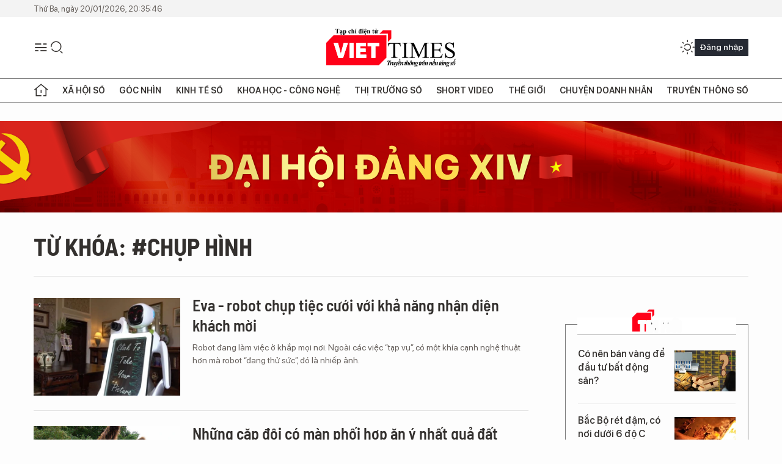

--- FILE ---
content_type: text/html;charset=utf-8
request_url: https://viettimes.vn/chup-hinh-tag235.html
body_size: 15865
content:
<!DOCTYPE html> <html lang="vi"> <head> <title>chụp hình | TẠP CHÍ ĐIỆN TỬ VIETTIMES</title> <meta name="description" content="Tin tức, hình ảnh, video clip MỚI NHẤT về chụp hình đang được dư luận quan tâm, cập nhật tin tuc chup hinh 24h trong ngày tại TẠP CHÍ ĐIỆN TỬ VIETTIMES"/> <meta name="keywords" content="chụp hình, tin tuc chup hinh, hinh anh chup hinh, video clip chup hinh"/> <meta name="news_keywords" content="chụp hình, tin tuc chup hinh, hinh anh chup hinh, video clip chup hinh"/> <meta http-equiv="Content-Type" content="text/html; charset=utf-8" /> <meta http-equiv="X-UA-Compatible" content="IE=edge"/> <meta http-equiv="refresh" content="1800" /> <meta name="revisit-after" content="1 days" /> <meta name="viewport" content="width=device-width, initial-scale=1"> <meta http-equiv="content-language" content="vi" /> <meta name="format-detection" content="telephone=no"/> <meta name="format-detection" content="address=no"/> <meta name="apple-mobile-web-app-capable" content="yes"> <meta name="apple-mobile-web-app-status-bar-style" content="black"> <meta name="apple-mobile-web-app-title" content="TẠP CHÍ ĐIỆN TỬ VIETTIMES"/> <meta name="referrer" content="no-referrer-when-downgrade"/> <link rel="shortcut icon" href="https://cdn.viettimes.vn/assets/web/styles/img/favicon.ico" type="image/x-icon" /> <link rel="preconnect" href="https://cdn.viettimes.vn"/> <link rel="dns-prefetch" href="https://cdn.viettimes.vn"/> <link rel="dns-prefetch" href="//www.google-analytics.com" /> <link rel="dns-prefetch" href="//www.googletagmanager.com" /> <link rel="dns-prefetch" href="//stc.za.zaloapp.com" /> <link rel="dns-prefetch" href="//fonts.googleapis.com" /> <script> var cmsConfig = { domainDesktop: 'https://viettimes.vn', domainMobile: 'https://viettimes.vn', domainApi: 'https://api.viettimes.vn', domainStatic: 'https://cdn.viettimes.vn', domainLog: 'https://log.viettimes.vn', googleAnalytics: 'G-9VXR93J6QG', siteId: 0, pageType: 12, objectId: 235, adsZone: 0, allowAds: true, adsLazy: true, antiAdblock: true, }; var USER_AGENT=window.navigator&&(window.navigator.userAgent||window.navigator.vendor)||window.opera||"",IS_MOBILE=/Android|webOS|iPhone|iPod|BlackBerry|Windows Phone|IEMobile|Mobile Safari|Opera Mini/i.test(USER_AGENT),IS_REDIRECT=!1;function setCookie(e,o,i){var n=new Date,i=(n.setTime(n.getTime()+24*i*60*60*1e3),"expires="+n.toUTCString());document.cookie=e+"="+o+"; "+i+";path=/;"}function getCookie(e){var o=document.cookie.indexOf(e+"="),i=o+e.length+1;return!o&&e!==document.cookie.substring(0,e.length)||-1===o?null:(-1===(e=document.cookie.indexOf(";",i))&&(e=document.cookie.length),unescape(document.cookie.substring(i,e)))}; </script> <meta name="author" content="TẠP CHÍ ĐIỆN TỬ VIETTIMES" /> <meta name="copyright" content="Copyright © 2026 by TẠP CHÍ ĐIỆN TỬ VIETTIMES" /> <meta name="RATING" content="GENERAL" /> <meta name="GENERATOR" content="TẠP CHÍ ĐIỆN TỬ VIETTIMES" /> <meta content="TẠP CHÍ ĐIỆN TỬ VIETTIMES" itemprop="sourceOrganization" name="source"/> <meta content="news" itemprop="genre" name="medium"/> <meta name="robots" content="noarchive, max-image-preview:large, index, follow" /> <meta name="GOOGLEBOT" content="noarchive, max-image-preview:large, index, follow" /> <link rel="canonical" href="https://viettimes.vn/tu-khoa/chup-hinh-tag235.html" /> <meta property="og:site_name" content="TẠP CHÍ ĐIỆN TỬ VIETTIMES"/> <meta property="og:rich_attachment" content="true"/> <meta property="og:type" content="website"/> <meta property="og:url" content="https://viettimes.vn/tu-khoa/chup-hinh-tag235.html"/> <meta property="og:image" content="https://cdn.viettimes.vn/assets/web/styles/img/logo_share.png"/> <meta property="og:image:width" content="1200"/> <meta property="og:image:height" content="630"/> <meta property="og:title" content="chụp hình"/> <meta property="og:description" content="Tin tức, hình ảnh, video clip MỚI NHẤT về chụp hình đang được dư luận quan tâm, cập nhật tin tuc chup hinh 24h trong ngày tại TẠP CHÍ ĐIỆN TỬ VIETTIMES"/> <meta name="twitter:card" value="summary"/> <meta name="twitter:url" content="https://viettimes.vn/tu-khoa/chup-hinh-tag235.html"/> <meta name="twitter:title" content="chụp hình"/> <meta name="twitter:description" content="Tin tức, hình ảnh, video clip MỚI NHẤT về chụp hình đang được dư luận quan tâm, cập nhật tin tuc chup hinh 24h trong ngày tại TẠP CHÍ ĐIỆN TỬ VIETTIMES"/> <meta name="twitter:image" content="https://cdn.viettimes.vn/assets/web/styles/img/logo_share.png"/> <meta name="twitter:site" content="@TẠP CHÍ ĐIỆN TỬ VIETTIMES"/> <meta name="twitter:creator" content="@TẠP CHÍ ĐIỆN TỬ VIETTIMES"/> <script type="application/ld+json"> { "@context": "http://schema.org", "@type": "Organization", "name": "TẠP CHÍ ĐIỆN TỬ VIETTIMES", "url": "https://viettimes.vn", "logo": "https://cdn.viettimes.vn/assets/web/styles/img/logo.png", "foundingDate": "2016", "founders": [ { "@type": "Person", "name": "Cơ quan của Hội Truyền thông số Việt Nam" } ], "address": [ { "@type": "PostalAddress", "streetAddress": "Hà Nội", "addressLocality": "Hà Nội City", "addressRegion": "Northeast", "postalCode": "100000", "addressCountry": "VNM" } ], "contactPoint": [ { "@type": "ContactPoint", "telephone": "+84-862-774-832", "contactType": "customer service" }, { "@type": "ContactPoint", "telephone": "+84-932-288-166", "contactType": "customer service" } ], "sameAs": [ "https://www.youtube.com/@TapchiVietTimes", "https://web.facebook.com/viettimes.vn/", "https://www.tiktok.com/@viettimes.vn?lang=vi-VN" ] } </script> <script type="application/ld+json"> { "@context" : "https://schema.org", "@type" : "WebSite", "name": "TẠP CHÍ ĐIỆN TỬ VIETTIMES", "url": "https://viettimes.vn", "alternateName" : "Tạp chí điện tử Viettimes, Cơ quan của Hội Truyền thông số Việt Nam", "potentialAction": { "@type": "SearchAction", "target": { "@type": "EntryPoint", "urlTemplate": "https:\/\/viettimes.vn/search/?q={search_term_string}" }, "query-input": "required name=search_term_string" } } </script> <script type="application/ld+json"> { "@context":"http://schema.org", "@type":"BreadcrumbList", "itemListElement":[ { "@type":"ListItem", "position":1, "item":{ "@id":"https://viettimes.vn/tu-khoa/chup-hinh-tag235.html", "name":"chụp hình" } } ] } </script> <link rel="preload" href="https://cdn.viettimes.vn/assets/web/styles/fonts/audio/icomoon.woff" as="font" type="font/woff" crossorigin=""> <link rel="preload" href="https://cdn.viettimes.vn/assets/web/styles/fonts/icomoon/icomoon-12-12-25.woff" as="font" type="font/woff" crossorigin=""> <link rel="preload" href="https://cdn.viettimes.vn/assets/web/styles/fonts/SFProDisplay/SFProDisplay-BlackItalic.woff2" as="font" type="font/woff2" crossorigin=""> <link rel="preload" href="https://cdn.viettimes.vn/assets/web/styles/fonts/SFProDisplay/SFProDisplay-Bold.woff2" as="font" type="font/woff2" crossorigin=""> <link rel="preload" href="https://cdn.viettimes.vn/assets/web/styles/fonts/SFProDisplay/SFProDisplay-Semibold.woff2" as="font" type="font/woff2" crossorigin=""> <link rel="preload" href="https://cdn.viettimes.vn/assets/web/styles/fonts/SFProDisplay/SFProDisplay-Medium.woff2" as="font" type="font/woff2" crossorigin=""> <link rel="preload" href="https://cdn.viettimes.vn/assets/web/styles/fonts/SFProDisplay/SFProDisplay-Regular.woff2" as="font" type="font/woff2" crossorigin=""> <link rel="preload" href="https://cdn.viettimes.vn/assets/web/styles/fonts/BSC/BarlowSemiCondensed-Bold.woff2" as="font" type="font/woff2" crossorigin=""> <link rel="preload" href="https://cdn.viettimes.vn/assets/web/styles/fonts/BSC/BarlowSemiCondensed-SemiBold.woff2" as="font" type="font/woff2" crossorigin=""> <link rel="preload" href="https://cdn.viettimes.vn/assets/web/styles/fonts/NotoSerif/NotoSerif-Bold.woff2" as="font" type="font/woff2" crossorigin=""> <link rel="preload" href="https://cdn.viettimes.vn/assets/web/styles/fonts/NotoSerif/NotoSerif-Medium.woff2" as="font" type="font/woff2" crossorigin=""> <link rel="preload" href="https://cdn.viettimes.vn/assets/web/styles/fonts/NotoSerif/NotoSerif-Regular.woff2" as="font" type="font/woff2" crossorigin=""> <link rel="preload" href="https://cdn.viettimes.vn/assets/web/styles/fonts/PoppinsZ/PoppinsZ-SemiBold.woff2" as="font" type="font/woff2" crossorigin=""> <link rel="preload" href="https://cdn.viettimes.vn/assets/web/styles/fonts/PoppinsZ/PoppinsZ-Medium.woff2" as="font" type="font/woff2" crossorigin=""> <link rel="preload" href="https://cdn.viettimes.vn/assets/web/styles/fonts/PoppinsZ/PoppinsZ-Regular.woff2" as="font" type="font/woff2" crossorigin=""> <link rel="preload" href="https://cdn.viettimes.vn/assets/web/styles/css/main.min-1.0.30.css" as="style"> <link rel="preload" href="https://cdn.viettimes.vn/assets/web/js/main.min-1.0.31.js" as="script"> <link id="cms-style" rel="stylesheet" href="https://cdn.viettimes.vn/assets/web/styles/css/main.min-1.0.30.css"> <script type="text/javascript"> var _metaOgUrl = 'https://viettimes.vn/tu-khoa/chup-hinh-tag235.html'; var page_title = document.title; var tracked_url = window.location.pathname + window.location.search + window.location.hash; </script> <script async="" src="https://www.googletagmanager.com/gtag/js?id=G-9VXR93J6QG"></script> <script> if(!IS_REDIRECT){ window.dataLayer = window.dataLayer || []; function gtag(){dataLayer.push(arguments);} gtag('js', new Date()); gtag('config', 'G-9VXR93J6QG'); } </script> </head> <body class="tag-page"> <div id="sdaWeb_SdaMasthead" class="rennab banner-top" data-platform="1" data-position="Web_SdaMasthead" style="display:none"> </div> <header class="site-header"> <div class="top-header"> <time class="time" id="today"></time> </div> <div class="grid"> <div class="menu-search"> <i class="ic-menu"></i> <div class="search"> <i class="ic-search"></i> <div class="search-form"> <div class="advance-search"> <input type="text" class="txtsearch" placeholder="Nhập từ khóa cần tìm"> <select id="dlMode" class="select-mode"> <option value="4" selected="">Tìm theo tiêu đề</option> <option value="5">Bài viết</option> <option value="2">Tác giả</option> </select> </div> <button type="button" class="btn btn_search" aria-label="Tìm kiếm"> <i class="ic-search"></i>Tìm kiếm </button> </div> </div> </div> <a class="logo" href="https://viettimes.vn" title="TẠP CHÍ ĐIỆN TỬ VIETTIMES">TẠP CHÍ ĐIỆN TỬ VIETTIMES</a> <div class="hdr-action"> <a href="javascript:void(0);" class="notification" title="Nhận thông báo"> <i class="ic-notification"></i> </a> <a href="javascript:void(0);" class="dark-mode" title="Chế độ tối"> <i class="ic-sun"></i> <i class="ic-moon"></i> </a> <div class="wrap-user user-profile"></div> </div> </div> <ul class="menu"> <li class="main"> <a href="/" class="menu-heading" title="Trang chủ"><i class="ic-home"></i></a> </li> <li class="main" data-id="175"> <a class="menu-heading" href="https://viettimes.vn/xa-hoi-so/" title="Xã hội số">Xã hội số</a> <div class="cate-news loading" data-zone="175"></div> </li> <li class="main" data-id="115"> <a class="menu-heading" href="https://viettimes.vn/goc-nhin-truyen-thong/" title="Góc nhìn">Góc nhìn</a> <div class="cate-news loading" data-zone="115"></div> </li> <li class="main" data-id="3"> <a class="menu-heading" href="https://viettimes.vn/kinh-te-so/" title="Kinh tế số">Kinh tế số</a> <div class="cate-news loading" data-zone="3"></div> </li> <li class="main" data-id="109"> <a class="menu-heading" href="https://viettimes.vn/khoa-hoc-cong-nghe/" title="Khoa học - Công nghệ ">Khoa học - Công nghệ </a> <div class="cate-news loading" data-zone="109"></div> </li> <li class="main" data-id="189"> <a class="menu-heading" href="https://viettimes.vn/thi-truong-so/" title="Thị trường số">Thị trường số</a> <div class="cate-news loading" data-zone="189"></div> </li> <li class="main" data-id="195"> <a class="menu-heading" href="https://viettimes.vn/short/" title="Short Video">Short Video</a> <div class="cate-news loading" data-zone="195"></div> </li> <li class="main" data-id="121"> <a class="menu-heading" href="https://viettimes.vn/the-gioi/" title="Thế giới">Thế giới</a> <div class="cate-news loading" data-zone="121"></div> </li> <li class="main" data-id="38"> <a class="menu-heading" href="https://viettimes.vn/doanh-nghiep-doanh-nhan/" title="Chuyện doanh nhân ">Chuyện doanh nhân </a> <div class="cate-news loading" data-zone="38"></div> </li> <li class="main" data-id="116"> <a class="menu-heading" href="https://viettimes.vn/vdca/" title="Truyền thông số">Truyền thông số</a> <div class="cate-news loading" data-zone="116"></div> </li> </ul> </header> <div class="big-menu-vertical"> <div class="hdr-action"> <i class="ic-close">close</i> <a href="#" class="notification"> <i class="ic-notification"></i> </a> <a href="#" class="dark-mode hidden"> <i class="ic-sun"></i> <i class="ic-moon"></i> </a> <a href="#" class="btn-modal" data-target="loginModal"> Đăng nhập </a> </div> <ul class="menu"> <li class="main"> <a href="/" class="menu-heading" title="Trang chủ"><i class="ic-home"></i>Trang chủ</a> </li> <li class="main"> <a class="menu-heading" href="https://viettimes.vn/xa-hoi-so/" title="Xã hội số">Xã hội số</a> <i class="ic-chevron-down"></i> <ul class="sub-menu"> <li class="main"> <a href="https://viettimes.vn/xa-hoi-su-kien/" title="Xã hội">Xã hội</a> </li> <li class="main"> <a href="https://viettimes.vn/phap-luat/" title="Pháp luật">Pháp luật</a> </li> <li class="main"> <a href="https://viettimes.vn/xa-hoi/y-te/" title="Y tế">Y tế</a> </li> </ul> </li> <li class="main"> <a class="menu-heading" href="https://viettimes.vn/goc-nhin-truyen-thong/" title="Góc nhìn">Góc nhìn</a> </li> <li class="main"> <a class="menu-heading" href="https://viettimes.vn/kinh-te-so/" title="Kinh tế số">Kinh tế số</a> <i class="ic-chevron-down"></i> <ul class="sub-menu"> <li class="main"> <a href="https://viettimes.vn/bat-dong-san/" title="Bất động sản">Bất động sản</a> </li> <li class="main"> <a href="https://viettimes.vn/kinh-te-du-lieu/du-lieu/" title="Dữ liệu">Dữ liệu</a> </li> <li class="main"> <a href="https://viettimes.vn/kinh-te-du-lieu/quan-tri/" title="Kinh Doanh">Kinh Doanh</a> </li> <li class="main"> <a href="https://viettimes.vn/chung-khoan/" title="Chứng khoán">Chứng khoán</a> </li> </ul> </li> <li class="main"> <a class="menu-heading" href="https://viettimes.vn/khoa-hoc-cong-nghe/" title="Khoa học - Công nghệ ">Khoa học - Công nghệ </a> <i class="ic-chevron-down"></i> <ul class="sub-menu"> <li class="main"> <a href="https://viettimes.vn/ai/" title="AI">AI</a> </li> <li class="main"> <a href="https://viettimes.vn/cong-nghe/chuyen-doi-so/" title="Chuyển đổi số">Chuyển đổi số</a> </li> <li class="main"> <a href="https://viettimes.vn/ha-tang-so/" title="Hạ tầng số">Hạ tầng số</a> </li> </ul> </li> <li class="main"> <a class="menu-heading" href="https://viettimes.vn/thi-truong-so/" title="Thị trường số">Thị trường số</a> <i class="ic-chevron-down"></i> <ul class="sub-menu"> <li class="main"> <a href="https://viettimes.vn/oto-xe-may/" title="Xe">Xe</a> </li> <li class="main"> <a href="https://viettimes.vn/san-pham-dich-vu/" title="Sản phẩm dịch vụ">Sản phẩm dịch vụ</a> </li> <li class="main"> <a href="https://viettimes.vn/tu-van-tieu-dung/" title="Tư vấn tiêu dùng">Tư vấn tiêu dùng</a> </li> </ul> </li> <li class="main"> <a class="menu-heading" href="https://viettimes.vn/the-gioi/" title="Thế giới">Thế giới</a> <i class="ic-chevron-down"></i> <ul class="sub-menu"> <li class="main"> <a href="https://viettimes.vn/chuyen-la/" title="Chuyện lạ">Chuyện lạ</a> </li> <li class="main"> <a href="https://viettimes.vn/the-gioi/phan-tich/" title="Phân tích">Phân tích</a> </li> <li class="main"> <a href="https://viettimes.vn/cong-nghe-moi/" title="Công nghệ mới">Công nghệ mới</a> </li> </ul> </li> <li class="main"> <a class="menu-heading" href="https://viettimes.vn/doanh-nghiep-doanh-nhan/" title="Chuyện doanh nhân ">Chuyện doanh nhân </a> </li> <li class="main"> <a class="menu-heading" href="https://viettimes.vn/vdca/" title="Truyền thông số">Truyền thông số</a> </li> <li class="main"> <a class="menu-heading" href="https://viettimes.vn/multimedia/" title="Viettimes Media">Viettimes Media</a> <i class="ic-chevron-down"></i> <ul class="sub-menu"> <li class="main"> <a href="https://viettimes.vn/anh/" title="Ảnh">Ảnh</a> </li> <li class="main"> <a href="https://viettimes.vn/video/" title="Video">Video</a> </li> <li class="main"> <a href="https://viettimes.vn/short/" title="Short Video">Short Video</a> </li> <li class="main"> <a href="https://viettimes.vn/emagazine/" title="Emagazine">Emagazine</a> </li> <li class="main"> <a href="https://viettimes.vn/infographic/" title="Infographic">Infographic</a> </li> </ul> </li> </ul> </div> <div class="site-body"> <div id="sdaWeb_SdaAfterMenu" class="rennab " data-platform="1" data-position="Web_SdaAfterMenu" style="display:none"> </div> <div class="container"> <div id="sdaWeb_SdaTop" class="rennab " data-platform="1" data-position="Web_SdaTop" style="display:none"> </div> <div class="breadcrumb"> <h2 class="main"> <a href="https://viettimes.vn/tu-khoa/chup-hinh-tag235.html" title="chụp hình">Từ khóa: #chụp hình</a> </h2> </div> <div class="col"> <div class="main-col content-col"> <div class="timeline content-list" data-source="tag-timeline-235"> <article class="story" data-id="103768"> <figure class="story__thumb"> <a class="cms-link" href="https://viettimes.vn/eva-robot-chup-tiec-cuoi-voi-kha-nang-nhan-dien-khach-moi-post103768.html" title="Eva - robot chụp tiệc cưới với khả năng nhận diện khách mời"> <img class="lazyload" src="[data-uri]" data-src="https://cdn.viettimes.vn/images/[base64]/evarobotchuptieccuoivoikhanangnhandienkhachmoi18495064_252019.jpg.webp" alt="Robot chụp hình Eva"> <noscript><img src="https://cdn.viettimes.vn/images/[base64]/evarobotchuptieccuoivoikhanangnhandienkhachmoi18495064_252019.jpg.webp" alt="Robot chụp hình Eva" class="image-fallback"></noscript> </a> </figure> <h2 class="story__heading" data-tracking="103768"> <a class="cms-link " href="https://viettimes.vn/eva-robot-chup-tiec-cuoi-voi-kha-nang-nhan-dien-khach-moi-post103768.html" title="Eva - robot chụp tiệc cưới với khả năng nhận diện khách mời"> Eva - robot chụp tiệc cưới với khả năng nhận diện khách mời </a> </h2> <div class="story__summary "> Robot đang làm việc ở khắp mọi nơi. Ngoài các việc “tạp vụ”, có một khía cạnh nghệ thuật hơn mà robot “đang thử sức”, đó là nhiếp ảnh. </div> </article> <article class="story" data-id="95420"> <figure class="story__thumb"> <a class="cms-link" href="https://viettimes.vn/nhung-cap-doi-co-man-phoi-hop-an-y-nhat-qua-dat-post95420.html" title="Những cặp đôi có màn phối hợp ăn ý nhất quả đất"> <img class="lazyload" src="[data-uri]" data-src="https://cdn.viettimes.vn/images/4913bdda32fa4768cd86a5fd17b0758f8131d306dafbe966b86c23ac4482fc6eef2ad78dff7d68a013b2cd09e35d81ba481962f274b4fc10b7e6aef4922c3aa455fa840433bc309c9fc658f4fda6ef17071f527a955664b439f6be39588a7630/12783290_184935361874520_2006095229_n_ZFNF.jpg.webp" alt="Ảnh minh họa"> <noscript><img src="https://cdn.viettimes.vn/images/4913bdda32fa4768cd86a5fd17b0758f8131d306dafbe966b86c23ac4482fc6eef2ad78dff7d68a013b2cd09e35d81ba481962f274b4fc10b7e6aef4922c3aa455fa840433bc309c9fc658f4fda6ef17071f527a955664b439f6be39588a7630/12783290_184935361874520_2006095229_n_ZFNF.jpg.webp" alt="Ảnh minh họa" class="image-fallback"></noscript> </a> </figure> <h2 class="story__heading" data-tracking="95420"> <a class="cms-link " href="https://viettimes.vn/nhung-cap-doi-co-man-phoi-hop-an-y-nhat-qua-dat-post95420.html" title="Những cặp đôi có màn phối hợp ăn ý nhất quả đất"> Những cặp đôi có màn phối hợp ăn ý nhất quả đất </a> </h2> <div class="story__summary "> VietTimes -- Dù là một buổi chụp hình dã ngoại hoặc đơn giản là một bức ảnh tự sướng ở nhà, những con vật tò mò sẽ không bao giờ bỏ lỡ cơ hội xuất hiện trong ảnh của bạn, thậm chí còn lấn lướt cả nhân vật chính trong tấm hình. Tuy nhiên, không thể phủ nhận rằng những kẻ xâm nhập dễ thương này làm cho các bức ảnh trở nên tuyệt vời hơn. </div> </article> <article class="story" data-id="39222"> <figure class="story__thumb"> <a class="cms-link" href="https://viettimes.vn/5-smartphone-chup-hinh-tot-nhat-trong-nhom-6-trieu-post39222.html" title="5 smartphone chụp hình tốt nhất trong nhóm 6 triệu"> <img class="lazyload" src="[data-uri]" data-src="https://cdn.viettimes.vn/images/4913bdda32fa4768cd86a5fd17b0758fdbe0488eac3741bcf7ee94976b9e57e417b6927373c9e9cd713f2497e0f6b267c62b4b876f49ac16af22440bff14541ae44b53d3c6cd6957229e4daa77c7f41722b810ffe4f6cf53bfc7069ffdde2613/asus-zenfone-5-3-201418232413_BRXQ.jpg.webp" alt="5 smartphone chụp hình tốt nhất trong nhóm 6 triệu."> <noscript><img src="https://cdn.viettimes.vn/images/4913bdda32fa4768cd86a5fd17b0758fdbe0488eac3741bcf7ee94976b9e57e417b6927373c9e9cd713f2497e0f6b267c62b4b876f49ac16af22440bff14541ae44b53d3c6cd6957229e4daa77c7f41722b810ffe4f6cf53bfc7069ffdde2613/asus-zenfone-5-3-201418232413_BRXQ.jpg.webp" alt="5 smartphone chụp hình tốt nhất trong nhóm 6 triệu." class="image-fallback"></noscript> </a> </figure> <h2 class="story__heading" data-tracking="39222"> <a class="cms-link " href="https://viettimes.vn/5-smartphone-chup-hinh-tot-nhat-trong-nhom-6-trieu-post39222.html" title="5 smartphone chụp hình tốt nhất trong nhóm 6 triệu"> 5 smartphone chụp hình tốt nhất trong nhóm 6 triệu </a> </h2> <div class="story__summary "> Di động trung cấp ng&agrave;y c&agrave;ng được đầu tư mạnh về camera. Ngo&agrave;i độ ph&acirc;n giải cao, nhiều model c&ograve;n được trang bị khẩu độ lớn, chế độ chụp h&igrave;nh th&ocirc;ng minh. </div> </article> <article class="story" data-id="28898"> <figure class="story__thumb"> <a class="cms-link" href="https://viettimes.vn/phat-hien-40-xac-ho-con-1-cay-muc-trong-ngoi-den-thieng-o-thai-lan-post28898.html" title="Phát hiện 40 xác hổ con, 1 cầy mực trong ngôi đền thiêng ở Thái Lan"> <img class="lazyload" src="[data-uri]" data-src="https://cdn.viettimes.vn/images/4913bdda32fa4768cd86a5fd17b0758fb171df5d6ede2c4a642d1b980e7953d43bbb4b4a905eaf8b99acf5de674a41035dc9a6f3531727f8fc5954a0a9e42913b4526f8807735ec09b65fa60b09e1f5448053a09861e1e8909204a507612a6d8/phat_hien_ho_trong_den_thieng_UTNZ.jpg.webp" alt="Công tác điều tra về nguyên nhân ngôi đền giữ 40 xác hổ con vẫn đang được tiến hành "> <noscript><img src="https://cdn.viettimes.vn/images/4913bdda32fa4768cd86a5fd17b0758fb171df5d6ede2c4a642d1b980e7953d43bbb4b4a905eaf8b99acf5de674a41035dc9a6f3531727f8fc5954a0a9e42913b4526f8807735ec09b65fa60b09e1f5448053a09861e1e8909204a507612a6d8/phat_hien_ho_trong_den_thieng_UTNZ.jpg.webp" alt="Công tác điều tra về nguyên nhân ngôi đền giữ 40 xác hổ con vẫn đang được tiến hành " class="image-fallback"></noscript> </a> </figure> <h2 class="story__heading" data-tracking="28898"> <a class="cms-link " href="https://viettimes.vn/phat-hien-40-xac-ho-con-1-cay-muc-trong-ngoi-den-thieng-o-thai-lan-post28898.html" title="Phát hiện 40 xác hổ con, 1 cầy mực trong ngôi đền thiêng ở Thái Lan"> Phát hiện 40 xác hổ con, 1 cầy mực trong ngôi đền thiêng ở Thái Lan </a> </h2> <div class="story__summary "> Trong bức ảnh Reuters đ&atilde; đăng tải, ngo&agrave;i thi thể 40 con hổ c&ograve;n c&oacute; một con Binturong, lo&agrave;i cầy mực nổi tiếng ở Th&aacute;i Lan. </div> </article> <div id="sdaWeb_SdaNative1" class="rennab " data-platform="1" data-position="Web_SdaNative1" style="display:none"> </div> <article class="story" data-id="28688"> <figure class="story__thumb"> <a class="cms-link" href="https://viettimes.vn/dot-nhap-hau-truong-phan-thi-bikini-cua-nhan-sac-nga-post28688.html" title="Đột nhập hậu trường phần thi bikini của nhan sắc Nga"> <img class="lazyload" src="[data-uri]" data-src="https://cdn.viettimes.vn/images/4913bdda32fa4768cd86a5fd17b0758fdcc56521dbd72aca2a02e99c9f0997de9949962a4541f3e9a79556a9d1534c2d73864494f6606bf484b91f516d371f4d00739cfc47e0e772516b852eb6388a6925741fce674319b54d57c4b639d9dbf7/hoa-hau-nga-sputnik-viettimes8_3052016.jpg.webp" alt="Đột nhập hậu trường phần thi bikini của nhan sắc Nga"> <noscript><img src="https://cdn.viettimes.vn/images/4913bdda32fa4768cd86a5fd17b0758fdcc56521dbd72aca2a02e99c9f0997de9949962a4541f3e9a79556a9d1534c2d73864494f6606bf484b91f516d371f4d00739cfc47e0e772516b852eb6388a6925741fce674319b54d57c4b639d9dbf7/hoa-hau-nga-sputnik-viettimes8_3052016.jpg.webp" alt="Đột nhập hậu trường phần thi bikini của nhan sắc Nga" class="image-fallback"></noscript> </a> <i class="ic-type-photo"></i> </figure> <h2 class="story__heading" data-tracking="28688"> <a class="cms-link " href="https://viettimes.vn/dot-nhap-hau-truong-phan-thi-bikini-cua-nhan-sac-nga-post28688.html" title="Đột nhập hậu trường phần thi bikini của nhan sắc Nga"> Đột nhập hậu trường phần thi bikini của nhan sắc Nga </a> </h2> <div class="story__summary "> VietTimes -- Trước phần thi gợi cảm v&agrave; nuột n&agrave; tr&ecirc;n s&acirc;n khấu rực rỡ &aacute;nh đ&egrave;n, những người đẹp Nga lu&ocirc;n c&oacute; phần chuẩn bị c&ocirc;ng phu trong hậu trường v&agrave; những khoảnh khắc tự nhi&ecirc;n sau c&aacute;nh g&agrave; lu&ocirc;n l&agrave; đề t&agrave;i hấp dẫn c&ocirc;ng ch&uacute;ng.&nbsp; </div> </article> <article class="story" data-id="28423"> <figure class="story__thumb"> <a class="cms-link" href="https://viettimes.vn/du-khach-trung-quoc-lam-thu-doan-post28423.html" title="Du khách Trung Quốc lắm thủ đoạn"> <img class="lazyload" src="[data-uri]" data-src="https://cdn.viettimes.vn/images/4913bdda32fa4768cd86a5fd17b0758ffd9b9681997c9b9cc3a4f6356e77be28f40b4c610923c784ee5564547a9c4eb6479d3bc28e8259627ef70183dd41fa82/3_PRDI.jpg.webp" alt="Lực lượng chức năng kiểm tra một điểm kinh doanh bán hàng cho khách Trung Quốc tại TP Nha Trang"> <noscript><img src="https://cdn.viettimes.vn/images/4913bdda32fa4768cd86a5fd17b0758ffd9b9681997c9b9cc3a4f6356e77be28f40b4c610923c784ee5564547a9c4eb6479d3bc28e8259627ef70183dd41fa82/3_PRDI.jpg.webp" alt="Lực lượng chức năng kiểm tra một điểm kinh doanh bán hàng cho khách Trung Quốc tại TP Nha Trang" class="image-fallback"></noscript> </a> </figure> <h2 class="story__heading" data-tracking="28423"> <a class="cms-link " href="https://viettimes.vn/du-khach-trung-quoc-lam-thu-doan-post28423.html" title="Du khách Trung Quốc lắm thủ đoạn"> Du khách Trung Quốc lắm thủ đoạn </a> </h2> <div class="story__summary "> Mượn danh nghĩa du lịch, nhiều người Trung Quốc đến tỉnh Kh&aacute;nh H&ograve;a kinh doanh du lịch, điều h&agrave;nh bu&ocirc;n b&aacute;n v&agrave; tuồn h&agrave;ng dỏm b&aacute;n cho du kh&aacute;ch </div> </article> <article class="story" data-id="27029"> <figure class="story__thumb"> <a class="cms-link" href="https://viettimes.vn/video-nguoi-mau-nga-noi-tieng-goi-cam-tren-dong-co-post27029.html" title="Video: Người mẫu Nga nổi tiếng gợi cảm trên đồng cỏ"> <img class="lazyload" src="[data-uri]" data-src="https://cdn.viettimes.vn/images/4913bdda32fa4768cd86a5fd17b0758fdcc56521dbd72aca2a02e99c9f0997deb2909182a890b37baabc73eaa19bf140a47964057974ab8a65fdffed57e21087/1666052_NNYI.jpg.webp" alt="Video: Người mẫu Nga nổi tiếng gợi cảm trên đồng cỏ"> <noscript><img src="https://cdn.viettimes.vn/images/4913bdda32fa4768cd86a5fd17b0758fdcc56521dbd72aca2a02e99c9f0997deb2909182a890b37baabc73eaa19bf140a47964057974ab8a65fdffed57e21087/1666052_NNYI.jpg.webp" alt="Video: Người mẫu Nga nổi tiếng gợi cảm trên đồng cỏ" class="image-fallback"></noscript> </a> </figure> <h2 class="story__heading" data-tracking="27029"> <a class="cms-link " href="https://viettimes.vn/video-nguoi-mau-nga-noi-tieng-goi-cam-tren-dong-co-post27029.html" title="Video: Người mẫu Nga nổi tiếng gợi cảm trên đồng cỏ"> Video: Người mẫu Nga nổi tiếng gợi cảm trên đồng cỏ </a> </h2> <div class="story__summary "> Người mẫu Anastasia Kvitko 21 tuổi khoe cơ thể gợi cảm của m&igrave;nh khi tham gia buổi chụp h&igrave;nh mới ngo&agrave;i thi&ecirc;n nhi&ecirc;n. </div> </article> <article class="story" data-id="24875"> <figure class="story__thumb"> <a class="cms-link" href="https://viettimes.vn/nguoi-viet-chuyen-lam-dep-cho-cac-sieu-sao-hollywood-post24875.html" title="Người Việt chuyên làm đẹp cho các siêu sao Hollywood "> <img class="lazyload" src="[data-uri]" data-src="https://cdn.viettimes.vn/images/4913bdda32fa4768cd86a5fd17b0758f45abc22f6ab867c1810df3ad9b3bb4f467a7f70fcd018279e242c2f696cbfc8ebbd2ad69c2e961354a89ef1e3180f51a/lamdep_LYPW.jpg.webp" alt="Ảnh chụp màn hình instagram của nghệ sĩ trang điểm Hung Vanngo."> <noscript><img src="https://cdn.viettimes.vn/images/4913bdda32fa4768cd86a5fd17b0758f45abc22f6ab867c1810df3ad9b3bb4f467a7f70fcd018279e242c2f696cbfc8ebbd2ad69c2e961354a89ef1e3180f51a/lamdep_LYPW.jpg.webp" alt="Ảnh chụp màn hình instagram của nghệ sĩ trang điểm Hung Vanngo." class="image-fallback"></noscript> </a> </figure> <h2 class="story__heading" data-tracking="24875"> <a class="cms-link " href="https://viettimes.vn/nguoi-viet-chuyen-lam-dep-cho-cac-sieu-sao-hollywood-post24875.html" title="Người Việt chuyên làm đẹp cho các siêu sao Hollywood "> Người Việt chuyên làm đẹp cho các siêu sao Hollywood </a> </h2> <div class="story__summary "> Một người Canada gốc Việt vượt qua kh&oacute; khăn để trở th&agrave;nh người trang điểm cho c&aacute;c ng&ocirc;i sao Hollywood như Selena Gomez, Julianne Moore, Renee Zellweger hay Jennifer Aniston. </div> </article> <article class="story" data-id="23641"> <figure class="story__thumb"> <a class="cms-link" href="https://viettimes.vn/bi-an-ve-vuong-quoc-nho-nhat-the-gioi-post23641.html" title="Bí ẩn về vương quốc nhỏ nhất thế giới"> <img class="lazyload" src="[data-uri]" data-src="https://cdn.viettimes.vn/images/4913bdda32fa4768cd86a5fd17b0758fdcc56521dbd72aca2a02e99c9f0997defe4b024a384060d548baa75d0490834768a96eb5cdf90a1f7889645ddb6b7852/1_1_CAWD.jpg.webp" alt="Hòn đảo cô đơn Tovolara cũng chính là nơi tọa lạc của vương quốc nhỏ nhất thế giới."> <noscript><img src="https://cdn.viettimes.vn/images/4913bdda32fa4768cd86a5fd17b0758fdcc56521dbd72aca2a02e99c9f0997defe4b024a384060d548baa75d0490834768a96eb5cdf90a1f7889645ddb6b7852/1_1_CAWD.jpg.webp" alt="Hòn đảo cô đơn Tovolara cũng chính là nơi tọa lạc của vương quốc nhỏ nhất thế giới." class="image-fallback"></noscript> </a> </figure> <h2 class="story__heading" data-tracking="23641"> <a class="cms-link " href="https://viettimes.vn/bi-an-ve-vuong-quoc-nho-nhat-the-gioi-post23641.html" title="Bí ẩn về vương quốc nhỏ nhất thế giới"> Bí ẩn về vương quốc nhỏ nhất thế giới </a> </h2> <div class="story__summary "> L&agrave; nơi sinh sống của một số &iacute;t c&aacute;c gia đ&igrave;nh, nơi đ&acirc;y cũng l&agrave; vương quốc nhỏ nhất thế giới, nằm tr&ecirc;n h&ograve;n đảo c&ocirc; đơn Tovolara. </div> </article> <article class="story" data-id="22068"> <figure class="story__thumb"> <a class="cms-link" href="https://viettimes.vn/7-dieu-nam-long-cho-cac-cap-doi-di-du-lich-post22068.html" title="7 điều nằm lòng cho các cặp đôi đi du lịch"> <img class="lazyload" src="[data-uri]" data-src="https://cdn.viettimes.vn/images/[base64]/kinh-nghiem-cho-cap-doi-moi-ye-5044-1541-1457760934_QCSM.jpg.webp" alt="Đi du lịch riêng là một trong những trải nghiệm đáng nhớ của các cặp đôi mới yêu."> <noscript><img src="https://cdn.viettimes.vn/images/[base64]/kinh-nghiem-cho-cap-doi-moi-ye-5044-1541-1457760934_QCSM.jpg.webp" alt="Đi du lịch riêng là một trong những trải nghiệm đáng nhớ của các cặp đôi mới yêu." class="image-fallback"></noscript> </a> </figure> <h2 class="story__heading" data-tracking="22068"> <a class="cms-link " href="https://viettimes.vn/7-dieu-nam-long-cho-cac-cap-doi-di-du-lich-post22068.html" title="7 điều nằm lòng cho các cặp đôi đi du lịch"> 7 điều nằm lòng cho các cặp đôi đi du lịch </a> </h2> <div class="story__summary "> L&ecirc;n lịch tr&igrave;nh đơn giản, ph&acirc;n chia c&ocirc;ng việc hợp l&yacute;, c&ugrave;ng nhau chia sẻ t&agrave;i ch&iacute;nh l&agrave; những điều c&aacute;c đ&ocirc;i t&igrave;nh nh&acirc;n cần lưu &yacute; trước đi khởi h&agrave;nh. </div> </article> <article class="story" data-id="22049"> <figure class="story__thumb"> <a class="cms-link" href="https://viettimes.vn/dinh-phan-xi-pang-va-to-giay-khen-post22049.html" title="Đỉnh Phan Xi Păng và tờ giấy khen"> <img class="lazyload" src="[data-uri]" data-src="https://cdn.viettimes.vn/images/4913bdda32fa4768cd86a5fd17b0758fccf7e200cc93a76216949bf1212444978d52e60f81a324092e724e9b1853276d39146cf8ef9d6dbb739e86b6e6bba03968a96eb5cdf90a1f7889645ddb6b7852/dinh-phan-xi-pang_EJCZ.jpg.webp" alt="Đỉnh Phan Xi Păng và tờ giấy khen"> <noscript><img src="https://cdn.viettimes.vn/images/4913bdda32fa4768cd86a5fd17b0758fccf7e200cc93a76216949bf1212444978d52e60f81a324092e724e9b1853276d39146cf8ef9d6dbb739e86b6e6bba03968a96eb5cdf90a1f7889645ddb6b7852/dinh-phan-xi-pang_EJCZ.jpg.webp" alt="Đỉnh Phan Xi Păng và tờ giấy khen" class="image-fallback"></noscript> </a> </figure> <h2 class="story__heading" data-tracking="22049"> <a class="cms-link " href="https://viettimes.vn/dinh-phan-xi-pang-va-to-giay-khen-post22049.html" title="Đỉnh Phan Xi Păng và tờ giấy khen"> Đỉnh Phan Xi Păng và tờ giấy khen </a> </h2> <div class="story__summary "> Một số &yacute; kiến cho rằng, c&oacute; những đỉnh cao n&agrave;o đấy chỉ n&ecirc;n d&agrave;nh ri&ecirc;ng cho một số người, chứ kh&ocirc;ng phải cho tất cả. </div> </article> <article class="story" data-id="17276"> <figure class="story__thumb"> <a class="cms-link" href="https://viettimes.vn/5-meo-nam-long-cho-iphone-post17276.html" title="5 mẹo nằm lòng cho iPhone"> <img class="lazyload" src="[data-uri]" data-src="https://cdn.viettimes.vn/images/4913bdda32fa4768cd86a5fd17b0758fdcc56521dbd72aca2a02e99c9f0997dec4177db3af29ef2d43b324558c509fdb060c83748e862f7570685c720bfb86d9/iphone4g_GYLO.jpg.webp" alt="5 mẹo nằm lòng cho iPhone"> <noscript><img src="https://cdn.viettimes.vn/images/4913bdda32fa4768cd86a5fd17b0758fdcc56521dbd72aca2a02e99c9f0997dec4177db3af29ef2d43b324558c509fdb060c83748e862f7570685c720bfb86d9/iphone4g_GYLO.jpg.webp" alt="5 mẹo nằm lòng cho iPhone" class="image-fallback"></noscript> </a> </figure> <h2 class="story__heading" data-tracking="17276"> <a class="cms-link " href="https://viettimes.vn/5-meo-nam-long-cho-iphone-post17276.html" title="5 mẹo nằm lòng cho iPhone"> 5 mẹo nằm lòng cho iPhone </a> </h2> <div class="story__summary "> Viettimes - Bạn l&agrave; fan của t&aacute;o cắn dở nhưng bạn đ&atilde; biết 5 mẹo nhỏ n&agrave;y để khai th&aacute;c tối đa những t&iacute;nh năng tuyệt vời tr&ecirc;n chiếc iPhone của m&igrave;nh? </div> </article> <article class="story" data-id="8595"> <figure class="story__thumb"> <a class="cms-link" href="https://viettimes.vn/du-khach-phan-nan-vi-bi-dan-gai-nguc-tran-quay-roi-post8595.html" title="Du khách phàn nàn vì bị dàn gái “ngực trần” quấy rối"> <img class="lazyload" src="[data-uri]" data-src="https://cdn.viettimes.vn/images/4913bdda32fa4768cd86a5fd17b0758f027aa1ae6fbdba695ceaef381773e32a113e4a67b52a2948f6e049f8c319446a4f5979f1435a4a1d0da091cfe52e4ef4dced13802b2ea3f99fc26a18450b2c38/images_1_DVII.jpg.webp" alt="Không phải du khách nào cũng hào hứng khi được mời chụp ảnh như thế này"> <noscript><img src="https://cdn.viettimes.vn/images/4913bdda32fa4768cd86a5fd17b0758f027aa1ae6fbdba695ceaef381773e32a113e4a67b52a2948f6e049f8c319446a4f5979f1435a4a1d0da091cfe52e4ef4dced13802b2ea3f99fc26a18450b2c38/images_1_DVII.jpg.webp" alt="Không phải du khách nào cũng hào hứng khi được mời chụp ảnh như thế này" class="image-fallback"></noscript> </a> </figure> <h2 class="story__heading" data-tracking="8595"> <a class="cms-link " href="https://viettimes.vn/du-khach-phan-nan-vi-bi-dan-gai-nguc-tran-quay-roi-post8595.html" title="Du khách phàn nàn vì bị dàn gái “ngực trần” quấy rối"> Du khách phàn nàn vì bị dàn gái “ngực trần” quấy rối </a> </h2> <div class="story__summary "> Khá nhiều du khách tới thăm quảng trường Thời Đại, New York, Mỹ, lên tiếng phàn nàn vì bị những cô gái ngực trần ép chụp ảnh. </div> </article> <div id="sdaWeb_SdaNative2" class="rennab " data-platform="1" data-position="Web_SdaNative2" style="display:none"> </div> <article class="story" data-id="55"> <figure class="story__thumb"> <a class="cms-link" href="https://viettimes.vn/khach-du-lich-keo-nhau-len-sa-pa-cho-ngam-bang-tuyet-post55.html" title="Khách du lịch kéo nhau lên Sa Pa chờ ngắm băng tuyết"> <img class="lazyload" src="[data-uri]" data-src="https://cdn.viettimes.vn/images/4913bdda32fa4768cd86a5fd17b0758fd81e4ad67a04fd70690befd878ffc08186fcdfa18a29c15ed6744e75811917da3f29bcbae29ee9a5e422efcaf33c9922745d7d5225eeb6a782c8a72f173983f0/138631412397748_XAYR.jpg.webp" alt="Khách du lịch kéo nhau lên Sa Pa chờ ngắm băng tuyết"> <noscript><img src="https://cdn.viettimes.vn/images/4913bdda32fa4768cd86a5fd17b0758fd81e4ad67a04fd70690befd878ffc08186fcdfa18a29c15ed6744e75811917da3f29bcbae29ee9a5e422efcaf33c9922745d7d5225eeb6a782c8a72f173983f0/138631412397748_XAYR.jpg.webp" alt="Khách du lịch kéo nhau lên Sa Pa chờ ngắm băng tuyết" class="image-fallback"></noscript> </a> </figure> <h2 class="story__heading" data-tracking="55"> <a class="cms-link " href="https://viettimes.vn/khach-du-lich-keo-nhau-len-sa-pa-cho-ngam-bang-tuyet-post55.html" title="Khách du lịch kéo nhau lên Sa Pa chờ ngắm băng tuyết"> Khách du lịch kéo nhau lên Sa Pa chờ ngắm băng tuyết </a> </h2> <div class="story__summary "> Lượng du kh&aacute;ch đổ về Sa Pa, L&agrave;o Cai đang ng&agrave;y một tăng với mong muốn được ngắm&nbsp;băng tuyết&nbsp;tại đ&acirc;y. </div> </article> </div> <button type="button" class="view-more control__loadmore" data-page="1" data-zone="0" data-type="tag" data-tag="235" data-phrase="chụp hình"> Xem thêm </button> </div> <div class="sub-col sidebar-right"> <div id="sidebar-top-1"> <div id="sdaWeb_SdaRightHot1" class="rennab " data-platform="1" data-position="Web_SdaRightHot1" style="display:none"> </div> <div class="new-news fyi-position"> <h3 class="box-heading"> <span class="title">Tin mới</span> </h3> <div class="box-content" data-source="latest-news"> <article class="story"> <figure class="story__thumb"> <a class="cms-link" href="https://viettimes.vn/co-nen-ban-vang-de-dau-tu-bat-dong-san-post193916.html" title="Có nên bán vàng để đầu tư bất động sản?"> <img class="lazyload" src="[data-uri]" data-src="https://cdn.viettimes.vn/images/6f23a19a86cd2694b8799952dfeec227a57dbfcb74131760bcdc615df1b0bc7e371e0180534510d3d66db88cec530b2e0570c87c814678989c3fdb6317b8f817/img20190107141106749.jpg.webp" data-srcset="https://cdn.viettimes.vn/images/6f23a19a86cd2694b8799952dfeec227a57dbfcb74131760bcdc615df1b0bc7e371e0180534510d3d66db88cec530b2e0570c87c814678989c3fdb6317b8f817/img20190107141106749.jpg.webp 1x, https://cdn.viettimes.vn/images/5f3823710d03e4406daae04d53a109a1a57dbfcb74131760bcdc615df1b0bc7e371e0180534510d3d66db88cec530b2e0570c87c814678989c3fdb6317b8f817/img20190107141106749.jpg.webp 2x" alt="Giữ vàng hay xuống tiền mua nhà"> <noscript><img src="https://cdn.viettimes.vn/images/6f23a19a86cd2694b8799952dfeec227a57dbfcb74131760bcdc615df1b0bc7e371e0180534510d3d66db88cec530b2e0570c87c814678989c3fdb6317b8f817/img20190107141106749.jpg.webp" srcset="https://cdn.viettimes.vn/images/6f23a19a86cd2694b8799952dfeec227a57dbfcb74131760bcdc615df1b0bc7e371e0180534510d3d66db88cec530b2e0570c87c814678989c3fdb6317b8f817/img20190107141106749.jpg.webp 1x, https://cdn.viettimes.vn/images/5f3823710d03e4406daae04d53a109a1a57dbfcb74131760bcdc615df1b0bc7e371e0180534510d3d66db88cec530b2e0570c87c814678989c3fdb6317b8f817/img20190107141106749.jpg.webp 2x" alt="Giữ vàng hay xuống tiền mua nhà" class="image-fallback"></noscript> </a> </figure> <h2 class="story__heading" data-tracking="193916"> <a class="cms-link " href="https://viettimes.vn/co-nen-ban-vang-de-dau-tu-bat-dong-san-post193916.html" title="Có nên bán vàng để đầu tư bất động sản?"> Có nên bán vàng để đầu tư bất động sản? </a> </h2> </article> <article class="story"> <figure class="story__thumb"> <a class="cms-link" href="https://viettimes.vn/bac-bo-ret-dam-co-noi-duoi-6-do-c-post193914.html" title="Bắc Bộ rét đậm, có nơi dưới 6 độ C"> <img class="lazyload" src="[data-uri]" data-src="https://cdn.viettimes.vn/images/11451041667ebba73dce15e7b83d191318b92e369b67ab72e888f274275a6a5d8a04f1e83c05dbcc5a7721c451ba495c34201fa2936c87835f37b07d54b072dbc07b5af3be3eefea8e8bbba4a4d5b166/thoi-tiet-2-17059156374692670884-6845.jpg.webp" data-srcset="https://cdn.viettimes.vn/images/11451041667ebba73dce15e7b83d191318b92e369b67ab72e888f274275a6a5d8a04f1e83c05dbcc5a7721c451ba495c34201fa2936c87835f37b07d54b072dbc07b5af3be3eefea8e8bbba4a4d5b166/thoi-tiet-2-17059156374692670884-6845.jpg.webp 1x, https://cdn.viettimes.vn/images/e01bd1e6c0c22306e8f5688b107323f618b92e369b67ab72e888f274275a6a5d8a04f1e83c05dbcc5a7721c451ba495c34201fa2936c87835f37b07d54b072dbc07b5af3be3eefea8e8bbba4a4d5b166/thoi-tiet-2-17059156374692670884-6845.jpg.webp 2x" alt="Bắc Bộ rét đậm, có nơi dưới 6 độ C"> <noscript><img src="https://cdn.viettimes.vn/images/11451041667ebba73dce15e7b83d191318b92e369b67ab72e888f274275a6a5d8a04f1e83c05dbcc5a7721c451ba495c34201fa2936c87835f37b07d54b072dbc07b5af3be3eefea8e8bbba4a4d5b166/thoi-tiet-2-17059156374692670884-6845.jpg.webp" srcset="https://cdn.viettimes.vn/images/11451041667ebba73dce15e7b83d191318b92e369b67ab72e888f274275a6a5d8a04f1e83c05dbcc5a7721c451ba495c34201fa2936c87835f37b07d54b072dbc07b5af3be3eefea8e8bbba4a4d5b166/thoi-tiet-2-17059156374692670884-6845.jpg.webp 1x, https://cdn.viettimes.vn/images/e01bd1e6c0c22306e8f5688b107323f618b92e369b67ab72e888f274275a6a5d8a04f1e83c05dbcc5a7721c451ba495c34201fa2936c87835f37b07d54b072dbc07b5af3be3eefea8e8bbba4a4d5b166/thoi-tiet-2-17059156374692670884-6845.jpg.webp 2x" alt="Bắc Bộ rét đậm, có nơi dưới 6 độ C" class="image-fallback"></noscript> </a> </figure> <h2 class="story__heading" data-tracking="193914"> <a class="cms-link " href="https://viettimes.vn/bac-bo-ret-dam-co-noi-duoi-6-do-c-post193914.html" title="Bắc Bộ rét đậm, có nơi dưới 6 độ C"> Bắc Bộ rét đậm, có nơi dưới 6 độ C </a> </h2> </article> <article class="story"> <figure class="story__thumb"> <a class="cms-link" href="https://viettimes.vn/dieu-chinh-phan-luong-giao-thong-phuc-vu-dai-hoi-dang-xiv-post193915.html" title="Điều chỉnh phân luồng giao thông phục vụ Đại hội Đảng XIV"> <img class="lazyload" src="[data-uri]" data-src="https://cdn.viettimes.vn/images/11451041667ebba73dce15e7b83d1913c6509670d46b4a4466697f828f88fce70ecff9c000ada44a287b4399141f24cf98b9c46462c9ccc877ee8517687c34d0cadcd30b08a7e0e65e7a0c4f605dae7c68a96eb5cdf90a1f7889645ddb6b7852/z7451332433406-0e27ce7705fc3c3c85aca068e7ce5a20.jpg.webp" data-srcset="https://cdn.viettimes.vn/images/11451041667ebba73dce15e7b83d1913c6509670d46b4a4466697f828f88fce70ecff9c000ada44a287b4399141f24cf98b9c46462c9ccc877ee8517687c34d0cadcd30b08a7e0e65e7a0c4f605dae7c68a96eb5cdf90a1f7889645ddb6b7852/z7451332433406-0e27ce7705fc3c3c85aca068e7ce5a20.jpg.webp 1x, https://cdn.viettimes.vn/images/e01bd1e6c0c22306e8f5688b107323f6c6509670d46b4a4466697f828f88fce70ecff9c000ada44a287b4399141f24cf98b9c46462c9ccc877ee8517687c34d0cadcd30b08a7e0e65e7a0c4f605dae7c68a96eb5cdf90a1f7889645ddb6b7852/z7451332433406-0e27ce7705fc3c3c85aca068e7ce5a20.jpg.webp 2x" alt="Điều chỉnh phân luồng giao thông phục vụ Đại hội Đảng XIV"> <noscript><img src="https://cdn.viettimes.vn/images/11451041667ebba73dce15e7b83d1913c6509670d46b4a4466697f828f88fce70ecff9c000ada44a287b4399141f24cf98b9c46462c9ccc877ee8517687c34d0cadcd30b08a7e0e65e7a0c4f605dae7c68a96eb5cdf90a1f7889645ddb6b7852/z7451332433406-0e27ce7705fc3c3c85aca068e7ce5a20.jpg.webp" srcset="https://cdn.viettimes.vn/images/11451041667ebba73dce15e7b83d1913c6509670d46b4a4466697f828f88fce70ecff9c000ada44a287b4399141f24cf98b9c46462c9ccc877ee8517687c34d0cadcd30b08a7e0e65e7a0c4f605dae7c68a96eb5cdf90a1f7889645ddb6b7852/z7451332433406-0e27ce7705fc3c3c85aca068e7ce5a20.jpg.webp 1x, https://cdn.viettimes.vn/images/e01bd1e6c0c22306e8f5688b107323f6c6509670d46b4a4466697f828f88fce70ecff9c000ada44a287b4399141f24cf98b9c46462c9ccc877ee8517687c34d0cadcd30b08a7e0e65e7a0c4f605dae7c68a96eb5cdf90a1f7889645ddb6b7852/z7451332433406-0e27ce7705fc3c3c85aca068e7ce5a20.jpg.webp 2x" alt="Điều chỉnh phân luồng giao thông phục vụ Đại hội Đảng XIV" class="image-fallback"></noscript> </a> </figure> <h2 class="story__heading" data-tracking="193915"> <a class="cms-link " href="https://viettimes.vn/dieu-chinh-phan-luong-giao-thong-phuc-vu-dai-hoi-dang-xiv-post193915.html" title="Điều chỉnh phân luồng giao thông phục vụ Đại hội Đảng XIV"> Điều chỉnh phân luồng giao thông phục vụ Đại hội Đảng XIV </a> </h2> </article> <article class="story"> <figure class="story__thumb"> <a class="cms-link" href="https://viettimes.vn/giai-thuong-sao-khue-2026-phan-loai-doanh-nghiep-theo-5-muc-do-truong-thanh-post193912.html" title="Giải thưởng Sao Khuê 2026 phân loại doanh nghiệp theo 5 mức độ trưởng thành"> <img class="lazyload" src="[data-uri]" data-src="https://cdn.viettimes.vn/images/f03818594b82b5211a8b2844f913238f202468a50573fe3bc5a126b6e53a3ea58229483eb1c7c4d366fcd1b2fee25e09053e648ef040b735776395abb4287a419434ad2ae4c10cc7d7edcac9e91548ac0d877c1bd6c4e5e23037e1a3238810d0/z7450326166842-a57514a20829fe02dd79d2b0f21bcd93-1-6060.jpg.webp" data-srcset="https://cdn.viettimes.vn/images/f03818594b82b5211a8b2844f913238f202468a50573fe3bc5a126b6e53a3ea58229483eb1c7c4d366fcd1b2fee25e09053e648ef040b735776395abb4287a419434ad2ae4c10cc7d7edcac9e91548ac0d877c1bd6c4e5e23037e1a3238810d0/z7450326166842-a57514a20829fe02dd79d2b0f21bcd93-1-6060.jpg.webp 1x, https://cdn.viettimes.vn/images/29a149360650d9a9944043ae36f74685202468a50573fe3bc5a126b6e53a3ea58229483eb1c7c4d366fcd1b2fee25e09053e648ef040b735776395abb4287a419434ad2ae4c10cc7d7edcac9e91548ac0d877c1bd6c4e5e23037e1a3238810d0/z7450326166842-a57514a20829fe02dd79d2b0f21bcd93-1-6060.jpg.webp 2x" alt="Bà Nguyễn Thị Thu Giang, Phó Chủ tịch kiêm Tổng thư ký Vinasa giới thiệu về Giải thưởng Sao Khuê 2026."> <noscript><img src="https://cdn.viettimes.vn/images/f03818594b82b5211a8b2844f913238f202468a50573fe3bc5a126b6e53a3ea58229483eb1c7c4d366fcd1b2fee25e09053e648ef040b735776395abb4287a419434ad2ae4c10cc7d7edcac9e91548ac0d877c1bd6c4e5e23037e1a3238810d0/z7450326166842-a57514a20829fe02dd79d2b0f21bcd93-1-6060.jpg.webp" srcset="https://cdn.viettimes.vn/images/f03818594b82b5211a8b2844f913238f202468a50573fe3bc5a126b6e53a3ea58229483eb1c7c4d366fcd1b2fee25e09053e648ef040b735776395abb4287a419434ad2ae4c10cc7d7edcac9e91548ac0d877c1bd6c4e5e23037e1a3238810d0/z7450326166842-a57514a20829fe02dd79d2b0f21bcd93-1-6060.jpg.webp 1x, https://cdn.viettimes.vn/images/29a149360650d9a9944043ae36f74685202468a50573fe3bc5a126b6e53a3ea58229483eb1c7c4d366fcd1b2fee25e09053e648ef040b735776395abb4287a419434ad2ae4c10cc7d7edcac9e91548ac0d877c1bd6c4e5e23037e1a3238810d0/z7450326166842-a57514a20829fe02dd79d2b0f21bcd93-1-6060.jpg.webp 2x" alt="Bà Nguyễn Thị Thu Giang, Phó Chủ tịch kiêm Tổng thư ký Vinasa giới thiệu về Giải thưởng Sao Khuê 2026." class="image-fallback"></noscript> </a> </figure> <h2 class="story__heading" data-tracking="193912"> <a class="cms-link " href="https://viettimes.vn/giai-thuong-sao-khue-2026-phan-loai-doanh-nghiep-theo-5-muc-do-truong-thanh-post193912.html" title="Giải thưởng Sao Khuê 2026 phân loại doanh nghiệp theo 5 mức độ trưởng thành"> Giải thưởng Sao Khuê 2026 phân loại doanh nghiệp theo 5 mức độ trưởng thành </a> </h2> </article> <article class="story"> <figure class="story__thumb"> <a class="cms-link" href="https://viettimes.vn/thu-tuong-phai-the-che-hoa-nghi-quyet-lam-moi-dong-luc-de-dat-tang-truong-2-con-so-post193913.html" title="Thủ tướng: Phải thể chế hóa nghị quyết, làm mới động lực để đạt tăng trưởng 2 con số"> <img class="lazyload" src="[data-uri]" data-src="https://cdn.viettimes.vn/images/c383bce63f62e9b1e527758d7a16c51d2d52c8b3353f93283748b3a714371935e87208b9ff3765a606f909870e9aad5c25741fce674319b54d57c4b639d9dbf7/1768910983880.jpg.webp" data-srcset="https://cdn.viettimes.vn/images/c383bce63f62e9b1e527758d7a16c51d2d52c8b3353f93283748b3a714371935e87208b9ff3765a606f909870e9aad5c25741fce674319b54d57c4b639d9dbf7/1768910983880.jpg.webp 1x, https://cdn.viettimes.vn/images/4a53e7903569df17579ec1f5be22c1f42d52c8b3353f93283748b3a714371935e87208b9ff3765a606f909870e9aad5c25741fce674319b54d57c4b639d9dbf7/1768910983880.jpg.webp 2x" alt="Thủ tướng: Phải thể chế hóa nghị quyết, làm mới động lực để đạt tăng trưởng 2 con số"> <noscript><img src="https://cdn.viettimes.vn/images/c383bce63f62e9b1e527758d7a16c51d2d52c8b3353f93283748b3a714371935e87208b9ff3765a606f909870e9aad5c25741fce674319b54d57c4b639d9dbf7/1768910983880.jpg.webp" srcset="https://cdn.viettimes.vn/images/c383bce63f62e9b1e527758d7a16c51d2d52c8b3353f93283748b3a714371935e87208b9ff3765a606f909870e9aad5c25741fce674319b54d57c4b639d9dbf7/1768910983880.jpg.webp 1x, https://cdn.viettimes.vn/images/4a53e7903569df17579ec1f5be22c1f42d52c8b3353f93283748b3a714371935e87208b9ff3765a606f909870e9aad5c25741fce674319b54d57c4b639d9dbf7/1768910983880.jpg.webp 2x" alt="Thủ tướng: Phải thể chế hóa nghị quyết, làm mới động lực để đạt tăng trưởng 2 con số" class="image-fallback"></noscript> </a> </figure> <h2 class="story__heading" data-tracking="193913"> <a class="cms-link " href="https://viettimes.vn/thu-tuong-phai-the-che-hoa-nghi-quyet-lam-moi-dong-luc-de-dat-tang-truong-2-con-so-post193913.html" title="Thủ tướng: Phải thể chế hóa nghị quyết, làm mới động lực để đạt tăng trưởng 2 con số"> Thủ tướng: Phải thể chế hóa nghị quyết, làm mới động lực để đạt tăng trưởng 2 con số </a> </h2> </article> </div> </div> <div class="box-default fyi-position"> <h3 class="box-heading"> <a class="title" href="https://viettimes.vn/chu-de/thuc-day-kinh-te-so-155.html" title="Thúc đẩy Kinh tế số"> Thúc đẩy Kinh tế số </a> </h3> <div class="box-content" data-source="topic-box-155"> <article class="story"> <figure class="story__thumb"> <a class="cms-link" href="https://viettimes.vn/chu-tich-arobid-tran-van-chin-tiet-lo-chia-khoa-so-giup-doanh-nghiep-viet-vuon-ra-the-gioi-post190676.html" title="Chủ tịch Arobid Trần Văn Chín tiết lộ “chìa khóa số” giúp doanh nghiệp Việt vươn ra thế giới"> <img class="lazyload" src="[data-uri]" data-src="https://cdn.viettimes.vn/images/88c2b7fc7efd5093108429c9cbbc1d7ad46b2cd42a1e7f7571a3cabc62889185a4a86158e06d2f20a31530daf9458e015d1c1dcd47860e8b254e1591f6be0d6648053a09861e1e8909204a507612a6d8/arobid-346-5274.jpg.webp" alt="Chủ tịch Arobid Trần Văn Chín tiết lộ “chìa khóa số” giúp doanh nghiệp Việt vươn ra thế giới"> <noscript><img src="https://cdn.viettimes.vn/images/88c2b7fc7efd5093108429c9cbbc1d7ad46b2cd42a1e7f7571a3cabc62889185a4a86158e06d2f20a31530daf9458e015d1c1dcd47860e8b254e1591f6be0d6648053a09861e1e8909204a507612a6d8/arobid-346-5274.jpg.webp" alt="Chủ tịch Arobid Trần Văn Chín tiết lộ “chìa khóa số” giúp doanh nghiệp Việt vươn ra thế giới" class="image-fallback"></noscript> </a> </figure> <h2 class="story__heading" data-tracking="190676"> <a class="cms-link " href="https://viettimes.vn/chu-tich-arobid-tran-van-chin-tiet-lo-chia-khoa-so-giup-doanh-nghiep-viet-vuon-ra-the-gioi-post190676.html" title="Chủ tịch Arobid Trần Văn Chín tiết lộ “chìa khóa số” giúp doanh nghiệp Việt vươn ra thế giới"> Chủ tịch Arobid Trần Văn Chín tiết lộ “chìa khóa số” giúp doanh nghiệp Việt vươn ra thế giới </a> </h2> </article> <article class="story"> <h2 class="story__heading" data-tracking="190938"> <a class="cms-link " href="https://viettimes.vn/viet-nam-thuc-day-hinh-thanh-he-sinh-thai-5g-ai-cho-phat-trien-ben-vung-asean-post190938.html" title="Việt Nam thúc đẩy hình thành hệ sinh thái 5G – AI cho phát triển bền vững ASEAN"> Việt Nam thúc đẩy hình thành hệ sinh thái 5G – AI cho phát triển bền vững ASEAN </a> </h2> </article> <article class="story"> <h2 class="story__heading" data-tracking="184608"> <a class="cms-link " href="https://viettimes.vn/giai-thuong-vda-tao-dong-luc-manh-me-de-to-chuc-doanh-nghiep-vuon-len-lam-chu-cong-nghe-post184608.html" title="Giải thưởng VDA tạo động lực mạnh mẽ để tổ chức, doanh nghiệp vươn lên làm chủ công nghệ"> <i class="ic-type-emagazine"></i> Giải thưởng VDA tạo động lực mạnh mẽ để tổ chức, doanh nghiệp vươn lên làm chủ công nghệ </a> </h2> </article> <article class="story"> <h2 class="story__heading" data-tracking="184579"> <a class="cms-link " href="https://viettimes.vn/vda-la-giai-thuong-danh-gia-the-hien-no-luc-chuyen-doi-so-quoc-gia-post184579.html" title="&#34;VDA là giải thưởng danh giá, thể hiện nỗ lực chuyển đổi số quốc gia&#34;"> "VDA là giải thưởng danh giá, thể hiện nỗ lực chuyển đổi số quốc gia" </a> </h2> </article> <article class="story"> <h2 class="story__heading" data-tracking="184651"> <a class="cms-link " href="https://viettimes.vn/vda-dong-gop-tich-cuc-vao-su-phat-trien-kinh-te-so-xa-hoi-so-chinh-phu-so-post184651.html" title="VDA đóng góp tích cực vào sự phát triển kinh tế số, xã hội số, chính phủ số"> <i class="ic-type-emagazine"></i> VDA đóng góp tích cực vào sự phát triển kinh tế số, xã hội số, chính phủ số </a> </h2> </article> </div> </div> <div id="sdaWeb_SdaRightHot2" class="rennab " data-platform="1" data-position="Web_SdaRightHot2" style="display:none"> </div> <div id="sdaWeb_SdaRight1" class="rennab " data-platform="1" data-position="Web_SdaRight1" style="display:none"> </div> <div class="box-default fyi-position"> <h3 class="box-heading"> <a class="title" href="https://viettimes.vn/chu-de/trang-chu-1.html" title="TRANG CHỦ"> TRANG CHỦ </a> </h3> <div class="box-content" data-source="topic-box-1"> <article class="story"> <figure class="story__thumb"> <a class="cms-link" href="https://viettimes.vn/thu-tuong-phai-the-che-hoa-nghi-quyet-lam-moi-dong-luc-de-dat-tang-truong-2-con-so-post193913.html" title="Thủ tướng: Phải thể chế hóa nghị quyết, làm mới động lực để đạt tăng trưởng 2 con số"> <img class="lazyload" src="[data-uri]" data-src="https://cdn.viettimes.vn/images/03a8b7258feebd62870f4287087d76342d52c8b3353f93283748b3a714371935e87208b9ff3765a606f909870e9aad5c25741fce674319b54d57c4b639d9dbf7/1768910983880.jpg.webp" data-srcset="https://cdn.viettimes.vn/images/03a8b7258feebd62870f4287087d76342d52c8b3353f93283748b3a714371935e87208b9ff3765a606f909870e9aad5c25741fce674319b54d57c4b639d9dbf7/1768910983880.jpg.webp 1x, https://cdn.viettimes.vn/images/7219f45a3a3a5ddca77dea424941e292c87c2e549f20043c0012b7c2cbb39ef6ea28455ebc039b211caf5a6215d1c65a22b810ffe4f6cf53bfc7069ffdde2613/1768910983880.jpg.webp 2x" alt="Thủ tướng: Phải thể chế hóa nghị quyết, làm mới động lực để đạt tăng trưởng 2 con số"> <noscript><img src="https://cdn.viettimes.vn/images/03a8b7258feebd62870f4287087d76342d52c8b3353f93283748b3a714371935e87208b9ff3765a606f909870e9aad5c25741fce674319b54d57c4b639d9dbf7/1768910983880.jpg.webp" srcset="https://cdn.viettimes.vn/images/03a8b7258feebd62870f4287087d76342d52c8b3353f93283748b3a714371935e87208b9ff3765a606f909870e9aad5c25741fce674319b54d57c4b639d9dbf7/1768910983880.jpg.webp 1x, https://cdn.viettimes.vn/images/7219f45a3a3a5ddca77dea424941e292c87c2e549f20043c0012b7c2cbb39ef6ea28455ebc039b211caf5a6215d1c65a22b810ffe4f6cf53bfc7069ffdde2613/1768910983880.jpg.webp 2x" alt="Thủ tướng: Phải thể chế hóa nghị quyết, làm mới động lực để đạt tăng trưởng 2 con số" class="image-fallback"></noscript> </a> </figure> <h2 class="story__heading" data-tracking="193913"> <a class="cms-link " href="https://viettimes.vn/thu-tuong-phai-the-che-hoa-nghi-quyet-lam-moi-dong-luc-de-dat-tang-truong-2-con-so-post193913.html" title="Thủ tướng: Phải thể chế hóa nghị quyết, làm mới động lực để đạt tăng trưởng 2 con số"> Thủ tướng: Phải thể chế hóa nghị quyết, làm mới động lực để đạt tăng trưởng 2 con số </a> </h2> </article> <article class="story"> <h2 class="story__heading" data-tracking="193900"> <a class="cms-link " href="https://viettimes.vn/thieu-gia-ai-nu-nha-bau-thuy-ngoi-ghe-nong-chu-tich-thanh-vien-hdqt-khi-chua-qua-tuoi-25-post193900.html" title="Thiếu gia, ái nữ nhà bầu Thụy ngồi ghế nóng chủ tịch, thành viên HĐQT khi chưa qua tuổi 25"> Thiếu gia, ái nữ nhà bầu Thụy ngồi ghế nóng chủ tịch, thành viên HĐQT khi chưa qua tuổi 25 </a> </h2> </article> <article class="story"> <h2 class="story__heading" data-tracking="193907"> <a class="cms-link " href="https://viettimes.vn/dai-hoi-dang-xiv-co-301-dai-bieu-nu-post193907.html" title="Đại hội Đảng XIV có 301 đại biểu nữ"> Đại hội Đảng XIV có 301 đại biểu nữ </a> </h2> </article> <article class="story"> <h2 class="story__heading" data-tracking="193915"> <a class="cms-link " href="https://viettimes.vn/dieu-chinh-phan-luong-giao-thong-phuc-vu-dai-hoi-dang-xiv-post193915.html" title="Điều chỉnh phân luồng giao thông phục vụ Đại hội Đảng XIV"> Điều chỉnh phân luồng giao thông phục vụ Đại hội Đảng XIV </a> </h2> </article> <article class="story"> <h2 class="story__heading" data-tracking="193914"> <a class="cms-link " href="https://viettimes.vn/bac-bo-ret-dam-co-noi-duoi-6-do-c-post193914.html" title="Bắc Bộ rét đậm, có nơi dưới 6 độ C"> Bắc Bộ rét đậm, có nơi dưới 6 độ C </a> </h2> </article> </div> </div> <div id="sdaWeb_SdaRight2" class="rennab " data-platform="1" data-position="Web_SdaRight2" style="display:none"> </div> <div id="sdaWeb_SdaRight3" class="rennab " data-platform="1" data-position="Web_SdaRight3" style="display:none"> </div> <div id="sdaWeb_SdaRight4" class="rennab " data-platform="1" data-position="Web_SdaRight4" style="display:none"> </div> <div id="sdaWeb_SdaRight5" class="rennab " data-platform="1" data-position="Web_SdaRight5" style="display:none"> </div> </div><div id="sidebar-sticky-1"> <div id="sdaWeb_SdaRightSticky" class="rennab " data-platform="1" data-position="Web_SdaRightSticky" style="display:none"> </div> </div> </div> </div> <div id="sdaWeb_SdaBottom" class="rennab " data-platform="1" data-position="Web_SdaBottom" style="display:none"> </div> </div> </div> <div class="back-to-top"></div> <footer class="site-footer"> <div class="container"> <a href="/" class="logo" title="TẠP CHÍ ĐIỆN TỬ VIETTIMES">TẠP CHÍ ĐIỆN TỬ VIETTIMES</a> <div class="info"> <div class="row"> <p class="text"> <span class="bold">Cơ quan của Hội Truyền thông số Việt Nam</span> </p> <p class="text">Giấy phép hoạt động báo chí số 165/GP-BVHTTDL do Bộ Văn hóa, Thể thao và Du lịch cấp ngày 27/11/2025 </p> <p class="text">Tổng Biên tập: <span class="bold">Nguyễn Bá Kiên</span></p> <p class="text">Tòa soạn: LK16-18, Khu đô thị Hinode Royal Park, Kim Chung, Hoài Đức, Hà Nội</p> <p class="text">Điện thoại/fax: (024)32 151175</p> <p class="text">VP đại diện tại miền Nam: Tầng 3, số 54, đường C1, phường 13, quận Tân Bình, TP.HCM</p> </div> <div class="row"> <p class="text"> <span class="bold">Email:<a href="mailto:toasoan@viettimes.vn" rel="nofollow noopener" target="_blank" class="email"> toasoan@viettimes.vn</a></span> </p> <p class="text"> <span class="bold">Đường dây nóng:</span> 0862 774 832 </p> <p class="text"> <span class="bold">Liên hệ quảng cáo:</span> 093 228 8166 </p> <div class="wrap"> <a href="https://web.facebook.com/viettimes.vn/" target="_blank" class="facebook" title="Theo dõi VietTimes trên Facebook"> <i class="ic-facebook"></i> </a> <a href="#" class="zalo" title="Theo dõi VietTimes trên Zalo">zalo</a> <a href="https://www.youtube.com/@TapchiVietTimes" target="_blank" class="youtube" title="Theo dõi VietTimes trên Youtube"> <i class="ic-youtube"></i> </a> <a href="https://www.tiktok.com/@viettimes.vn?lang=vi-VN" target="_blank" class="tiktok" title="Theo dõi VietTimes trên Tiktok"> <i class="ic-tiktok"></i> </a> </div> </div> </div> </div> <div class="credits"> <div class="container"> <p class="text"> <img src="https://cdn.viettimes.vn/assets/web/styles/img/logo-DMCA.png" alt=""> ® Chỉ được đăng tải nội dung thông tin khi có sự đồng ý bằng văn bản của Tạp chí Viettimes. </p> <div class="row"> <a class="app" target="_blank" href="https://apps.apple.com/vn/app/b%C3%A1o-%C4%91i%E1%BB%87n-t%E1%BB%AD-viettimes/id1499834144?l=vi" title="VietTimes trên App Store">App Store</a> <a class="app" target="_blank"href="https://play.google.com/store/apps/details?id=com.viettimes" title="VietTimes trên Google Play">Google Play</a> </div> </div> </div> </footer> <script>if(!String.prototype.endsWith){String.prototype.endsWith=function(d){var c=this.length-d.length;return c>=0&&this.lastIndexOf(d)===c}}if(!String.prototype.startsWith){String.prototype.startsWith=function(c,d){d=d||0;return this.indexOf(c,d)===d}}function canUseWebP(){var b=document.createElement("canvas");if(!!(b.getContext&&b.getContext("2d"))){return b.toDataURL("image/webp").indexOf("data:image/webp")==0}return false}function replaceWebPToImage(){if(canUseWebP()){return}var f=document.getElementsByTagName("img");for(i=0;i<f.length;i++){var h=f[i];if(h&&h.src.length>0&&h.src.indexOf("/styles/img")==-1){var e=h.src;var g=h.dataset.src;if(g&&g.length>0&&(g.endsWith(".webp")||g.indexOf(".webp?")>-1)&&e.startsWith("data:image")){h.setAttribute("data-src",g.replace(".webp",""));h.setAttribute("src",g.replace(".webp",""))}else{if((e.endsWith(".webp")||e.indexOf(".webp?")>-1)){h.setAttribute("src",e.replace(".webp",""))}}}}}replaceWebPToImage();</script> <script async src="https://sp.zalo.me/plugins/sdk.js"></script> <script defer src="https://common.mcms.one/assets/js/web/common.min-0.0.62.js"></script> <script defer src="https://cdn.viettimes.vn/assets/web/js/main.min-1.0.31.js"></script> <script defer type="module" src="https://cdn.viettimes.vn/assets/web/js/messaging.min-1.0.4.js"></script> <div class="float-ads hidden" id="floating-left" style="z-index: 999; position: fixed; right: 50%; bottom: 0px; margin-right: 600px;"> <div id="sdaWeb_SdaFloatLeft" class="rennab " data-platform="1" data-position="Web_SdaFloatLeft" style="display:none"> </div> </div> <div class="float-ads hidden" id="floating-right" style="z-index:999;position:fixed; left:50%; bottom:0px; margin-left:600px"> <div id="sdaWeb_SdaFloatRight" class="rennab " data-platform="1" data-position="Web_SdaFloatRight" style="display:none"> </div> </div> <div id="sdaWeb_SdaBalloon" class="rennab " data-platform="1" data-position="Web_SdaBalloon" style="display:none"> </div> <div id="fb-root"></div> <script async defer crossorigin="anonymous" src="https://connect.facebook.net/vi_VN/sdk.js#xfbml=1&version=v8.0&appId=1150918135570204&autoLogAppEvents=1"></script> <script type="text/javascript"> var _comscore = _comscore || []; _comscore.push({ c1: "2", c2: "20929007" }); (function () { var s = document.createElement("script"), el = document.getElementsByTagName("script")[0]; s.async = true; s.src = (document.location.protocol == "https:" ? "https://sb" : "http://b") + ".scorecardresearch.com/beacon.js"; el.parentNode.insertBefore(s, el); })(); </script> <noscript> <img src="http://b.scorecardresearch.com/p?c1=2&c2=20929007&cv=2.0&cj=1" /> </noscript> </body> </html>